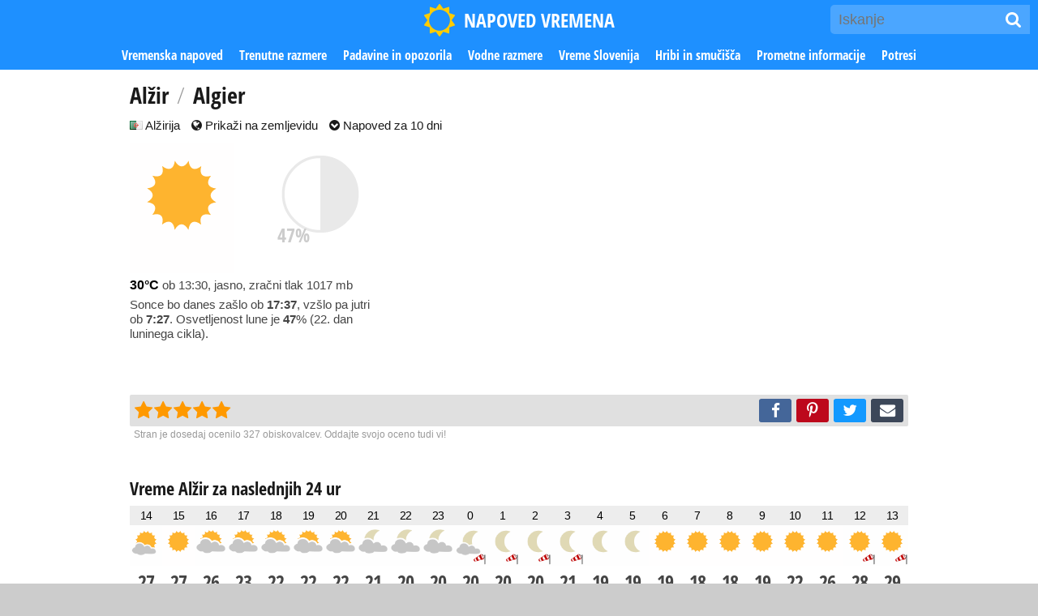

--- FILE ---
content_type: text/html; charset=utf-8
request_url: https://www.napoved-vremena.si/alzirija/alzir.html
body_size: 6615
content:
<!DOCTYPE html>
<html lang="sl">
<head>
	<meta http-equiv="Content-Type" content="text/html; charset=utf-8" />
	<meta http-equiv="X-UA-Compatible" content="IE=edge" />
	<meta name="robots" content="all,index,follow" />
	<title>Vreme Alžir (Algier) in vremenska napoved za 10 dni - Alžirija</title>
	<meta name="description" content="Vreme Alžir / Algier, Alžirija: vremenska napoved za 5 in 10 dni, opozorila ter trenutne vremenske razmere za kraj Alžir z okolico" />
	<meta name="keywords" content="Vreme,Alžir,Algier,Alžirija,vremenska,napoved,opozorila,trenutne,vremenske,razmere,kraj,okolico" />
	<meta name="viewport" content="initial-scale=1" />
	<link rel="apple-touch-icon" sizes="180x180" href="/apple-touch-icon.png" />
	<link rel="icon" type="image/png" sizes="32x32" href="/favicon-32x32.png" />
	<link rel="icon" type="image/png" sizes="16x16" href="/favicon-16x16.png" />
	<link rel="manifest" href="/site.webmanifest" />
	<link rel="mask-icon" href="/safari-pinned-tab.svg" color="#5bbad5" />
	<meta name="msapplication-TileColor" content="#2fc6ff" />
	<meta name="theme-color" content="#2fc6ff" />
	<link rel="canonical" href="https://www.napoved-vremena.si/alzirija/alzir.html" />
	<link rel="image_src" href="https://www.napoved-vremena.si/images/shared/town/alzir.png" />
	<link rel="stylesheet" type="text/css" href="/styles/default/map/1540634643.css" />
	<script type="text/javascript">
		var fileExt = '.html'; var langCode = 'sl'; var ismob = false;
	</script>
	<meta property="site_name" content="Napoved vremena" />
	<meta property="og:url" content="https://www.napoved-vremena.si/alzirija/alzir.html" />
	<meta property="og:title" content="Vreme Alžir (Algier) in vremenska napoved za 10 dni - Alžirija" />
	<meta property="og:description" content="Vreme Alžir / Algier, Alžirija: vremenska napoved za 5 in 10 dni, opozorila ter trenutne vremenske razmere za kraj Alžir z okolico" />
	<meta property="og:type" content="website" />
	<meta property="og:image" content="https://www.napoved-vremena.si/images/shared/town/alzir.png" />
	<meta property="og:site_name" content="Vreme in vremenska napoved" />
	<meta property="fb:app_id" content="140531506024075" />
	<script type="text/javascript">
		(function(i,s,o,g,r,a,m){i['GoogleAnalyticsObject']=r;i[r]=i[r]||function(){(i[r].q=i[r].q||[]).push(arguments)},i[r].l=1*new Date();a=s.createElement(o),m=s.getElementsByTagName(o)[0];a.async=1;a.src=g;m.parentNode.insertBefore(a,m)})(window,document,'script','//www.google-analytics.com/analytics.js','ga');
		ga('create', 'UA-39884967-2', {'cookieDomain': 'napoved-vremena.si', 'cookieExpires': 0 });
		ga('storage', 'none');
		ga('clientId', '7d32186fbdf2fa35094ad46161382225');
		ga('set', 'anonymizeIp', true);
		ga('send', 'pageview');
	</script>
	<script type="text/javascript">
		var owa_baseUrl = 'https://owa.psilon.si/'; var owa_cmds = owa_cmds || []; owa_cmds.push(['setSiteId', '34de5d7abbdd16a6ebda95bb7176bb00']); owa_cmds.push(['trackPageView']); owa_cmds.push(['trackClicks']); (function() { var _owa = document.createElement('script'); _owa.type = 'text/javascript'; _owa.async = true; owa_baseUrl = ('https:' == document.location.protocol ? window.owa_baseSecUrl || owa_baseUrl.replace(/http:/, 'https:') : owa_baseUrl ); _owa.src = owa_baseUrl + 'modules/base/dist/owa.tracker.js'; var _owa_s = document.getElementsByTagName('script')[0]; _owa_s.parentNode.insertBefore(_owa, _owa_s); }());
	</script>
</head>
<body>
	<div id="header">
		<a id="logo" href="/" title="Vremenska napoved"><i class="fa fa-sun-o"></i>NAPOVED VREMENA</a>
		<a id="menulink" href="#showmenu"><i class="fa fa-bars"></i></a>
		<form id="frmtopsearch" action="/iskanje.html" method="get"><input type="text" placeholder="Iskanje" name="srch" /><button title="Poišči"><i class="fa fa-search"></i></button></form><a id="topsearch" href="/iskanje.html"><i class="fa fa-search"></i></a>
	</div>
	<div id="page">
		<div id="topmenu"><a href="/vremenska-napoved.html">Vremenska napoved</a><a href="/vreme.html">Trenutne razmere</a><a href="/opozorila.html">Padavine in opozorila</a><a href="/vode.html">Vodne razmere</a><a href="/slovenija.html">Vreme Slovenija</a><a href="/gore-hribi-smucisca.html">Hribi in smučišča</a><a href="/promet-stanje-na-cestah.html">Prometne informacije</a><a href="/potresi/slovenija.html">Potresi</a></div>
		<div id="content_wrapper" class="container">
			<div id="content">
				<h1>Alžir<span>/</span>Algier</h1>
<!-- CONTENT BEGIN -->
	<p>
		<a href="/alzirija.html" class="mr mobile_block"><img src="/images/flags/16/dz.png" alt="DZ" /> Alžirija</a>
		<a href="#togglemap" id="maplink" class="mobile_block mr"><i class="fa fa-globe"></i> Prikaži na zemljevidu</a>
		<a href="#napoved10dni" class="mr mobile_block"><i class="fa fa-chevron-circle-down"></i> Napoved za 10 dni</a>
	</p>
	<div class="map_container" id="topmapbox" style="display:none;"></div>
	<div class="map" id="topmap" style="display:none;"></div>
	<div class="fixator mt">
		<div class="column mobile_nofloat">
			<div class="column fixator">
				<div class="left"><img src="/weather_icon/2/0/1/0/1.png" alt="Vreme Alžir" title="" /></div>
				<div class="right"><div id="moon" class="hint" title="<b>22.</b> dan luninega cikla<br />Osvetljenost <b>47</b>%"><img src="/images/weather/moon/750.png" alt="22" /><div class="mooninfo">47%</div></div></div>
			</div>
				<p><b class="bigger dark">30&deg;C</b> ob 13:30, jasno, zračni tlak 1017 mb</p>
				<p>Sonce bo danes zašlo ob <b>17:37</b>, vzšlo pa jutri ob <b>7:27</b>. Osvetljenost lune je <b>47</b>% (22. dan luninega cikla).</p>
		</div>
		<div class="column_other med right mobile_nofloat">
	<div id="ban_9_155_1799" class="banner"><script async src="//pagead2.googlesyndication.com/pagead/js/adsbygoogle.js"></script>
<ins class="adsbygoogle" style="display:block" data-ad-client="ca-pub-3128111843125509" data-ad-slot="2857045203" data-ad-format="auto"></ins>
<script> (adsbygoogle = window.adsbygoogle || []).push({}); </script></div>
		</div>
	</div>
	<div id="socialrow">
	<ul>
		<li class="facebook"><a href="https://www.facebook.com/sharer.php?u=https%3A%2F%2Fwww.napoved-vremena.si%2Falzirija%2Falzir.html&amp;title=Priporo%C4%8Dam%2C+spla%C4%8Da+se%21" target="_blank"><i class="fa fa-facebook"></i></a></li>
		<li class="pinterest"><a href="https://pinterest.com/pin/create/button/?url=https%3A%2F%2Fwww.napoved-vremena.si%2Falzirija%2Falzir.html&amp;media=https%3A%2F%2Fwww.napoved-vremena.si%2Fimages%2Fshared%2Ftown%2Falzir.png&amp;description=Vreme+Al%C5%BEir%2C+Al%C5%BEirija" data-pin-custom="true"  data-pin-do="buttonPin" target="_blank"><i class="fa fa-pinterest-p"></i></a></li>
		<li class="twitter"><a href="https://twitter.com/share" data-url="https://www.napoved-vremena.si/alzirija/alzir.html" data-text="Priporočam" data-hashtags="#kuponi #popust" target="_blank"><i class="fa fa-twitter"></i></a></li>
		<li class="email"><a href="mailto:?subject=Vreme%20Alžir,%20Alžirija&amp;body=Poglej%20to%20stran:%20%0Ahttps%3A%2F%2Fwww.napoved-vremena.si%2Falzirija%2Falzir.html"><i class="fa fa-envelope"></i></a></li>
	</ul>
	<div class="left"><div class="starrr" id="votebox"></div></div></div>
<p id="votetext">Stran je dosedaj ocenilo 327 obiskovalcev. Oddajte svojo oceno tudi vi!</p>
	<br /><h3>Vreme Alžir za naslednjih 24 ur</h3>
	<div class="weather24box mt">
	<table class="weather24">
		<thead><tr><th title="12.11.2025 14:00">14</th><th title="12.11.2025 15:00">15</th><th title="12.11.2025 16:00">16</th><th title="12.11.2025 17:00">17</th><th title="12.11.2025 18:00">18</th><th title="12.11.2025 19:00">19</th><th title="12.11.2025 20:00">20</th><th title="12.11.2025 21:00">21</th><th title="12.11.2025 22:00">22</th><th title="12.11.2025 23:00">23</th><th title="13.11.2025 00:00">0</th><th title="13.11.2025 01:00">1</th><th title="13.11.2025 02:00">2</th><th title="13.11.2025 03:00">3</th><th title="13.11.2025 04:00">4</th><th title="13.11.2025 05:00">5</th><th title="13.11.2025 06:00">6</th><th title="13.11.2025 07:00">7</th><th title="13.11.2025 08:00">8</th><th title="13.11.2025 09:00">9</th><th title="13.11.2025 10:00">10</th><th title="13.11.2025 11:00">11</th><th title="13.11.2025 12:00">12</th><th title="13.11.2025 13:00">13</th></tr></thead>
		<tr class="iconrow"><td title="12.11.2025 14:00"><img src="/weather_icon/5/0/1/0/1.png" alt="vreme ob 14:00" title="" /></td><td title="12.11.2025 15:00"><img src="/weather_icon/2/0/1/0/1.png" alt="vreme ob 15:00" title="" /></td><td title="12.11.2025 16:00"><img src="/weather_icon/6/0/1/0/1.png" alt="vreme ob 16:00" title="" /></td><td title="12.11.2025 17:00"><img src="/weather_icon/6/0/1/0/1.png" alt="vreme ob 17:00" title="" /></td><td title="12.11.2025 18:00"><img src="/weather_icon/6/0/1/0/1.png" alt="vreme ob 18:00" title="" /></td><td title="12.11.2025 19:00"><img src="/weather_icon/6/0/1/0/1.png" alt="vreme ob 19:00" title="" /></td><td title="12.11.2025 20:00"><img src="/weather_icon/6/0/1/0/1.png" alt="vreme ob 20:00" title="" /></td><td title="12.11.2025 21:00"><img src="/weather_icon/6/0/1/1/1.png" alt="vreme ob 21:00" title="" /></td><td title="12.11.2025 22:00"><img src="/weather_icon/6/0/1/1/1.png" alt="vreme ob 22:00" title="" /></td><td title="12.11.2025 23:00"><img src="/weather_icon/6/0/1/1/1.png" alt="vreme ob 23:00" title="" /></td><td title="13.11.2025 00:00"><img src="/weather_icon/5/0/2/1/1.png" alt="vreme ob 00:00" title="" /></td><td title="13.11.2025 01:00"><img src="/weather_icon/2/0/2/1/1.png" alt="vreme ob 01:00" title="" /></td><td title="13.11.2025 02:00"><img src="/weather_icon/2/0/2/1/1.png" alt="vreme ob 02:00" title="" /></td><td title="13.11.2025 03:00"><img src="/weather_icon/2/0/2/1/1.png" alt="vreme ob 03:00" title="" /></td><td title="13.11.2025 04:00"><img src="/weather_icon/2/0/1/1/1.png" alt="vreme ob 04:00" title="" /></td><td title="13.11.2025 05:00"><img src="/weather_icon/2/0/1/1/1.png" alt="vreme ob 05:00" title="" /></td><td title="13.11.2025 06:00"><img src="/weather_icon/2/0/1/0/1.png" alt="vreme ob 06:00" title="" /></td><td title="13.11.2025 07:00"><img src="/weather_icon/2/0/1/0/1.png" alt="vreme ob 07:00" title="" /></td><td title="13.11.2025 08:00"><img src="/weather_icon/2/0/1/0/1.png" alt="vreme ob 08:00" title="" /></td><td title="13.11.2025 09:00"><img src="/weather_icon/2/0/1/0/1.png" alt="vreme ob 09:00" title="" /></td><td title="13.11.2025 10:00"><img src="/weather_icon/2/0/1/0/1.png" alt="vreme ob 10:00" title="" /></td><td title="13.11.2025 11:00"><img src="/weather_icon/2/0/1/0/1.png" alt="vreme ob 11:00" title="" /></td><td title="13.11.2025 12:00"><img src="/weather_icon/2/0/2/0/1.png" alt="vreme ob 12:00" title="" /></td><td title="13.11.2025 13:00"><img src="/weather_icon/2/0/2/0/1.png" alt="vreme ob 13:00" title="" /></td></tr>
		<tr><td class="temp" title="Temperatura 12.11.2025 ob 14:00">27</td><td class="temp" title="Temperatura 12.11.2025 ob 15:00">27</td><td class="temp" title="Temperatura 12.11.2025 ob 16:00">26</td><td class="temp" title="Temperatura 12.11.2025 ob 17:00">23</td><td class="temp" title="Temperatura 12.11.2025 ob 18:00">22</td><td class="temp" title="Temperatura 12.11.2025 ob 19:00">22</td><td class="temp" title="Temperatura 12.11.2025 ob 20:00">22</td><td class="temp" title="Temperatura 12.11.2025 ob 21:00">21</td><td class="temp" title="Temperatura 12.11.2025 ob 22:00">20</td><td class="temp" title="Temperatura 12.11.2025 ob 23:00">20</td><td class="temp" title="Temperatura 13.11.2025 ob 00:00">20</td><td class="temp" title="Temperatura 13.11.2025 ob 01:00">20</td><td class="temp" title="Temperatura 13.11.2025 ob 02:00">20</td><td class="temp" title="Temperatura 13.11.2025 ob 03:00">21</td><td class="temp" title="Temperatura 13.11.2025 ob 04:00">19</td><td class="temp" title="Temperatura 13.11.2025 ob 05:00">19</td><td class="temp" title="Temperatura 13.11.2025 ob 06:00">19</td><td class="temp" title="Temperatura 13.11.2025 ob 07:00">18</td><td class="temp" title="Temperatura 13.11.2025 ob 08:00">18</td><td class="temp" title="Temperatura 13.11.2025 ob 09:00">19</td><td class="temp" title="Temperatura 13.11.2025 ob 10:00">22</td><td class="temp" title="Temperatura 13.11.2025 ob 11:00">26</td><td class="temp" title="Temperatura 13.11.2025 ob 12:00">28</td><td class="temp" title="Temperatura 13.11.2025 ob 13:00">29</td></tr>
		<tr class="datarow hide640"><td title="Tlak v milibarih 12.11.2025 ob 14:00"><span>Tlak</span><br />1016</td><td title="Tlak v milibarih 12.11.2025 ob 15:00"><span>Tlak</span><br />1016</td><td title="Tlak v milibarih 12.11.2025 ob 16:00"><span>Tlak</span><br />1015</td><td title="Tlak v milibarih 12.11.2025 ob 17:00"><span>Tlak</span><br />1016</td><td title="Tlak v milibarih 12.11.2025 ob 18:00"><span>Tlak</span><br />1016</td><td title="Tlak v milibarih 12.11.2025 ob 19:00"><span>Tlak</span><br />1016</td><td title="Tlak v milibarih 12.11.2025 ob 20:00"><span>Tlak</span><br />1016</td><td title="Tlak v milibarih 12.11.2025 ob 21:00"><span>Tlak</span><br />1016</td><td title="Tlak v milibarih 12.11.2025 ob 22:00"><span>Tlak</span><br />1017</td><td title="Tlak v milibarih 12.11.2025 ob 23:00"><span>Tlak</span><br />1017</td><td title="Tlak v milibarih 13.11.2025 ob 00:00"><span>Tlak</span><br />1016</td><td title="Tlak v milibarih 13.11.2025 ob 01:00"><span>Tlak</span><br />1016</td><td title="Tlak v milibarih 13.11.2025 ob 02:00"><span>Tlak</span><br />1016</td><td title="Tlak v milibarih 13.11.2025 ob 03:00"><span>Tlak</span><br />1016</td><td title="Tlak v milibarih 13.11.2025 ob 04:00"><span>Tlak</span><br />1016</td><td title="Tlak v milibarih 13.11.2025 ob 05:00"><span>Tlak</span><br />1016</td><td title="Tlak v milibarih 13.11.2025 ob 06:00"><span>Tlak</span><br />1016</td><td title="Tlak v milibarih 13.11.2025 ob 07:00"><span>Tlak</span><br />1017</td><td title="Tlak v milibarih 13.11.2025 ob 08:00"><span>Tlak</span><br />1017</td><td title="Tlak v milibarih 13.11.2025 ob 09:00"><span>Tlak</span><br />1018</td><td title="Tlak v milibarih 13.11.2025 ob 10:00"><span>Tlak</span><br />1018</td><td title="Tlak v milibarih 13.11.2025 ob 11:00"><span>Tlak</span><br />1018</td><td title="Tlak v milibarih 13.11.2025 ob 12:00"><span>Tlak</span><br />1018</td><td title="Tlak v milibarih 13.11.2025 ob 13:00"><span>Tlak</span><br />1017</td></tr>
		<tr class="datarow hum hide480"><td title="Relativna vlažnost v odstotkih 12.11.2025 ob 14:00">49<span>%</span></td><td title="Relativna vlažnost v odstotkih 12.11.2025 ob 15:00">56<span>%</span></td><td title="Relativna vlažnost v odstotkih 12.11.2025 ob 16:00">58<span>%</span></td><td title="Relativna vlažnost v odstotkih 12.11.2025 ob 17:00">57<span>%</span></td><td title="Relativna vlažnost v odstotkih 12.11.2025 ob 18:00">56<span>%</span></td><td title="Relativna vlažnost v odstotkih 12.11.2025 ob 19:00">56<span>%</span></td><td title="Relativna vlažnost v odstotkih 12.11.2025 ob 20:00">58<span>%</span></td><td title="Relativna vlažnost v odstotkih 12.11.2025 ob 21:00">52<span>%</span></td><td title="Relativna vlažnost v odstotkih 12.11.2025 ob 22:00">48<span>%</span></td><td title="Relativna vlažnost v odstotkih 12.11.2025 ob 23:00">46<span>%</span></td><td title="Relativna vlažnost v odstotkih 13.11.2025 ob 00:00">46<span>%</span></td><td title="Relativna vlažnost v odstotkih 13.11.2025 ob 01:00">45<span>%</span></td><td title="Relativna vlažnost v odstotkih 13.11.2025 ob 02:00">43<span>%</span></td><td title="Relativna vlažnost v odstotkih 13.11.2025 ob 03:00">40<span>%</span></td><td title="Relativna vlažnost v odstotkih 13.11.2025 ob 04:00">43<span>%</span></td><td title="Relativna vlažnost v odstotkih 13.11.2025 ob 05:00">43<span>%</span></td><td title="Relativna vlažnost v odstotkih 13.11.2025 ob 06:00">44<span>%</span></td><td title="Relativna vlažnost v odstotkih 13.11.2025 ob 07:00">45<span>%</span></td><td title="Relativna vlažnost v odstotkih 13.11.2025 ob 08:00">46<span>%</span></td><td title="Relativna vlažnost v odstotkih 13.11.2025 ob 09:00">45<span>%</span></td><td title="Relativna vlažnost v odstotkih 13.11.2025 ob 10:00">44<span>%</span></td><td title="Relativna vlažnost v odstotkih 13.11.2025 ob 11:00">40<span>%</span></td><td title="Relativna vlažnost v odstotkih 13.11.2025 ob 12:00">32<span>%</span></td><td title="Relativna vlažnost v odstotkih 13.11.2025 ob 13:00">30<span>%</span></td></tr>
		<tr class="datarow prec"><td title="Predvidena količina padavin v mm 12.11.2025 ob 14:00"></td><td title="Predvidena količina padavin v mm 12.11.2025 ob 15:00"></td><td title="Predvidena količina padavin v mm 12.11.2025 ob 16:00"></td><td title="Predvidena količina padavin v mm 12.11.2025 ob 17:00"></td><td title="Predvidena količina padavin v mm 12.11.2025 ob 18:00"></td><td title="Predvidena količina padavin v mm 12.11.2025 ob 19:00"></td><td title="Predvidena količina padavin v mm 12.11.2025 ob 20:00"></td><td title="Predvidena količina padavin v mm 12.11.2025 ob 21:00"></td><td title="Predvidena količina padavin v mm 12.11.2025 ob 22:00"></td><td title="Predvidena količina padavin v mm 12.11.2025 ob 23:00"></td><td title="Predvidena količina padavin v mm 13.11.2025 ob 00:00"></td><td title="Predvidena količina padavin v mm 13.11.2025 ob 01:00"></td><td title="Predvidena količina padavin v mm 13.11.2025 ob 02:00"></td><td title="Predvidena količina padavin v mm 13.11.2025 ob 03:00"></td><td title="Predvidena količina padavin v mm 13.11.2025 ob 04:00"></td><td title="Predvidena količina padavin v mm 13.11.2025 ob 05:00"></td><td title="Predvidena količina padavin v mm 13.11.2025 ob 06:00"></td><td title="Predvidena količina padavin v mm 13.11.2025 ob 07:00"></td><td title="Predvidena količina padavin v mm 13.11.2025 ob 08:00"></td><td title="Predvidena količina padavin v mm 13.11.2025 ob 09:00"></td><td title="Predvidena količina padavin v mm 13.11.2025 ob 10:00"></td><td title="Predvidena količina padavin v mm 13.11.2025 ob 11:00"></td><td title="Predvidena količina padavin v mm 13.11.2025 ob 12:00"></td><td title="Predvidena količina padavin v mm 13.11.2025 ob 13:00"></td></tr>
	</table>
	</div>
	<br /><div class="fixator mt">
		<div class="column mobile_nofloat">
	<h3 class="notop">Vremenska napoved za 5 dni</h3>
		<br /><div class="weatherbox">
			<div class="icon left"><img src="/weather_icon/3/0/0/0/1.png" alt="Vreme Alžir" title="" /></div>
			<div class="forecast">
				<div class="datum"><b>sreda</b><br />12. november 2025</div>
				<div class="temprow"><div class="templo">14</div><div class="temphi">27</div></div>
				<p class="description">pretežno jasno</p>
			</div>
		</div>
		<br /><div class="weatherbox">
			<div class="icon left"><img src="/weather_icon/2/0/1/0/1.png" alt="Vreme Alžir" title="" /></div>
			<div class="forecast">
				<div class="datum"><b>četrtek</b><br />13. november 2025</div>
				<div class="temprow"><div class="templo">19</div><div class="temphi">29</div></div>
				<p class="description">jasno</p>
			</div>
		</div>
		<br /><div class="weatherbox">
			<div class="icon left"><img src="/weather_icon/8/0/2/0/1.png" alt="Vreme Alžir" title="" /></div>
			<div class="forecast">
				<div class="datum"><b>petek</b><br />14. november 2025</div>
				<div class="temprow"><div class="templo">22</div><div class="temphi">26</div></div>
				<p class="description">oblačno, južni veter 30 km/h</p>
			</div>
		</div>
		<br /><div class="weatherbox">
			<div class="icon left"><img src="/weather_icon/5/0/1/0/1.png" alt="Vreme Alžir" title="" /></div>
			<div class="forecast">
				<div class="datum"><b>sobota</b><br />15. november 2025</div>
				<div class="temprow"><div class="templo">14</div><div class="temphi">27</div></div>
				<p class="description">delno oblačno</p>
			</div>
		</div>
		<br /><div class="weatherbox">
			<div class="icon left"><img src="/weather_icon/5/0/1/0/1.png" alt="Vreme Alžir" title="" /></div>
			<div class="forecast">
				<div class="datum"><b>nedelja</b><br />16. november 2025</div>
				<div class="temprow"><div class="templo">14</div><div class="temphi">25</div></div>
				<p class="description">delno oblačno</p>
			</div>
		</div>
	<div class="mobile centralizer mb mt"><p><a href="#napoved10dni" class="button">Vremenska napoved za 10 dni <i class="fa fa-chevron-circle-down fa-lg"></i></a></p></div>
		</div>
		<div class="column_other right mobile_nofloat">
		</div>
	</div>
	<span id="napoved10dni"></span>
	<div id="ban_79_188_5723" class="banner"><script async src="//pagead2.googlesyndication.com/pagead/js/adsbygoogle.js"></script>
<ins class="adsbygoogle" style="display:block" data-ad-client="ca-pub-3128111843125509" data-ad-slot="4774629792" data-ad-format="auto"></ins>
<script> (adsbygoogle = window.adsbygoogle || []).push({}); </script></div>

	<h3>Podrobna vremenska napoved za 10 dni</h3>
	<br /><h4 class="mobile_center bg mt mb">sreda, 12. november 2025</h4>
	<div class="fixator">
	<div class="weather even4">
		<div class="desktop"><div class="timestamp inactive">zjutraj</div></div>
	</div>
	<div class="weather even4">
		<div class="desktop"><div class="timestamp inactive">čez dan</div></div>
	</div>
	<div class="weather even4">
		<div class="timestamp">zvečer</div>
		<div class="icon"><img src="/weather_icon/6/0/1/0/1.png" alt="Vreme Alžir" title="" /></div>
		<div class="temprow">
			<div class="empty33"></div>
			<div class="tempcur">22</div>
		</div>
		<div class="desc">Delno oblačno, veter okrog 20 km/h</div>
	</div>
	<div class="weather even4">
		<div class="timestamp">ponoči</div>
		<div class="icon"><img src="/weather_icon/2/0/2/1/1.png" alt="Vreme Alžir" title="" /></div>
		<div class="temprow">
			<div class="empty33"></div>
			<div class="tempcur">20</div>
		</div>
		<div class="desc">Jasno, veter okrog 20 km/h</div>
	</div>
	</div><br />
	<br /><h4 class="mobile_center bg mt mb">četrtek, 13. november 2025</h4>
	<div class="fixator">
	<div class="weather even4">
		<div class="timestamp">zjutraj</div>
		<div class="icon"><img src="/weather_icon/2/0/1/1/1.png" alt="Vreme Alžir" title="" /></div>
		<div class="temprow">
			<div class="empty33"></div>
			<div class="tempcur">18</div>
		</div>
		<div class="desc">Jasno, veter okrog 10 km/h</div>
	</div>
	<div class="weather even4">
		<div class="timestamp">čez dan</div>
		<div class="icon"><img src="/weather_icon/2/0/2/0/1.png" alt="Vreme Alžir" title="" /></div>
		<div class="temprow">
			<div class="empty33"></div>
			<div class="tempcur">29</div>
		</div>
		<div class="desc">Jasno, veter okrog 30 km/h</div>
	</div>
	<div class="weather even4">
		<div class="timestamp">zvečer</div>
		<div class="icon"><img src="/weather_icon/5/0/2/0/1.png" alt="Vreme Alžir" title="" /></div>
		<div class="temprow">
			<div class="empty33"></div>
			<div class="tempcur">23</div>
		</div>
		<div class="desc">Zmerno oblačno, veter okrog 30 km/h</div>
	</div>
	<div class="weather even4">
		<div class="timestamp">ponoči</div>
		<div class="icon"><img src="/weather_icon/6/0/2/1/1.png" alt="Vreme Alžir" title="" /></div>
		<div class="temprow">
			<div class="empty33"></div>
			<div class="tempcur">22</div>
		</div>
		<div class="desc">Delno oblačno, veter okrog 40 km/h</div>
	</div>
	</div><br />
	<br /><h4 class="mobile_center bg mt mb">petek, 14. november 2025</h4>
	<div class="fixator">
	<div class="weather even4">
		<div class="timestamp">zjutraj</div>
		<div class="icon"><img src="/weather_icon/6/0/2/1/1.png" alt="Vreme Alžir" title="" /></div>
		<div class="temprow">
			<div class="empty33"></div>
			<div class="tempcur">22</div>
		</div>
		<div class="desc">Delno oblačno, veter okrog 30 km/h</div>
	</div>
	<div class="weather even4">
		<div class="timestamp">čez dan</div>
		<div class="icon"><img src="/weather_icon/8/0/1/0/1.png" alt="Vreme Alžir" title="" /></div>
		<div class="temprow">
			<div class="empty33"></div>
			<div class="tempcur">25</div>
		</div>
		<div class="desc">Oblačno, veter okrog 10 km/h</div>
	</div>
	<div class="weather even4">
		<div class="timestamp">zvečer</div>
		<div class="icon"><img src="/weather_icon/5/0/2/0/1.png" alt="Vreme Alžir" title="" /></div>
		<div class="temprow">
			<div class="empty33"></div>
			<div class="tempcur">21</div>
		</div>
		<div class="desc">Zmerno oblačno, veter okrog 30 km/h</div>
	</div>
	<div class="weather even4">
		<div class="timestamp">ponoči</div>
		<div class="icon"><img src="/weather_icon/2/0/1/1/1.png" alt="Vreme Alžir" title="" /></div>
		<div class="temprow">
			<div class="empty33"></div>
			<div class="tempcur">18</div>
		</div>
		<div class="desc">Jasno, veter okrog 20 km/h</div>
	</div>
	</div><br />
	<div id="ban_80_189_3527" class="banner"><script async src="//pagead2.googlesyndication.com/pagead/js/adsbygoogle.js"></script>
<ins class="adsbygoogle" style="display:block" data-ad-client="ca-pub-3128111843125509" data-ad-slot="4774629792" data-ad-format="auto"></ins>
<script> (adsbygoogle = window.adsbygoogle || []).push({}); </script></div>

	<br /><h4 class="mobile_center bg mt mb">sobota, 15. november 2025</h4>
	<div class="fixator">
	<div class="weather even4">
		<div class="timestamp">zjutraj</div>
		<div class="icon"><img src="/weather_icon/5/0/1/1/1.png" alt="Vreme Alžir" title="" /></div>
		<div class="temprow">
			<div class="empty33"></div>
			<div class="tempcur">17</div>
		</div>
		<div class="desc">Zmerno oblačno, veter okrog 10 km/h</div>
	</div>
	<div class="weather even4">
		<div class="timestamp">čez dan</div>
		<div class="icon"><img src="/weather_icon/6/0/1/0/1.png" alt="Vreme Alžir" title="" /></div>
		<div class="temprow">
			<div class="empty33"></div>
			<div class="tempcur">26</div>
		</div>
		<div class="desc">Delno oblačno</div>
	</div>
	<div class="weather even4">
		<div class="timestamp">zvečer</div>
		<div class="icon"><img src="/weather_icon/6/0/1/0/1.png" alt="Vreme Alžir" title="" /></div>
		<div class="temprow">
			<div class="empty33"></div>
			<div class="tempcur">20</div>
		</div>
		<div class="desc">Delno oblačno</div>
	</div>
	<div class="weather even4">
		<div class="timestamp">ponoči</div>
		<div class="icon"><img src="/weather_icon/6/0/1/1/1.png" alt="Vreme Alžir" title="" /></div>
		<div class="temprow">
			<div class="empty33"></div>
			<div class="tempcur">16</div>
		</div>
		<div class="desc">Delno oblačno</div>
	</div>
	</div><br />
	<br /><h4 class="mobile_center bg mt mb">nedelja, 16. november 2025</h4>
	<div class="fixator">
	<div class="weather even4">
		<div class="timestamp">zjutraj</div>
		<div class="icon"><img src="/weather_icon/8/0/1/1/1.png" alt="Vreme Alžir" title="" /></div>
		<div class="temprow">
			<div class="empty33"></div>
			<div class="tempcur">16</div>
		</div>
		<div class="desc">Oblačno, veter okrog 10 km/h</div>
	</div>
	<div class="weather even4">
		<div class="timestamp">čez dan</div>
		<div class="icon"><img src="/weather_icon/5/0/1/0/1.png" alt="Vreme Alžir" title="" /></div>
		<div class="temprow">
			<div class="empty33"></div>
			<div class="tempcur">25</div>
		</div>
		<div class="desc">Zmerno oblačno</div>
	</div>
	<div class="weather even4">
		<div class="timestamp">zvečer</div>
		<div class="icon"><img src="/weather_icon/8/0/1/0/1.png" alt="Vreme Alžir" title="" /></div>
		<div class="temprow">
			<div class="empty33"></div>
			<div class="tempcur">20</div>
		</div>
		<div class="desc">Oblačno, veter okrog 10 km/h</div>
	</div>
	<div class="weather even4">
		<div class="timestamp">ponoči</div>
		<div class="icon"><img src="/weather_icon/8/0/1/1/1.png" alt="Vreme Alžir" title="" /></div>
		<div class="temprow">
			<div class="empty33"></div>
			<div class="tempcur">18</div>
		</div>
		<div class="desc">Oblačno</div>
	</div>
	</div><br />
	<br /><h4 class="mobile_center bg mt mb">ponedeljek, 17. november 2025</h4>
	<div class="fixator">
	<div class="weather even4">
		<div class="timestamp">zjutraj</div>
		<div class="icon"><img src="/weather_icon/8/0/1/1/1.png" alt="Vreme Alžir" title="" /></div>
		<div class="temprow">
			<div class="empty33"></div>
			<div class="tempcur">16</div>
		</div>
		<div class="desc">Oblačno, veter okrog 10 km/h</div>
	</div>
	<div class="weather even4">
		<div class="timestamp">čez dan</div>
		<div class="icon"><img src="/weather_icon/8/0/1/0/1.png" alt="Vreme Alžir" title="" /></div>
		<div class="temprow">
			<div class="empty33"></div>
			<div class="tempcur">20</div>
		</div>
		<div class="desc">Oblačno, veter okrog 10 km/h</div>
	</div>
	<div class="weather even4">
		<div class="timestamp">zvečer</div>
		<div class="icon"><img src="/weather_icon/8/0/1/0/1.png" alt="Vreme Alžir" title="" /></div>
		<div class="temprow">
			<div class="empty33"></div>
			<div class="tempcur">18</div>
		</div>
		<div class="desc">Oblačno</div>
	</div>
	<div class="weather even4">
		<div class="timestamp">ponoči</div>
		<div class="icon"><img src="/weather_icon/8/0/1/1/1.png" alt="Vreme Alžir" title="" /></div>
		<div class="temprow">
			<div class="empty33"></div>
			<div class="tempcur">17</div>
		</div>
		<div class="desc">Oblačno</div>
	</div>
	</div><br />
	<div id="ban_24_161_8944" class="banner"><a href="https://www.kupujmo-ceneje.si/turizem.html?utm_source=napoved-vremena&amp;utm_medium=banner" target="_blank"><img src="/media/banners/1524127170-517257.png" alt="" width="300" height="250" /></a></div>

	<br /><h4 class="mobile_center bg mt mb">torek, 18. november 2025</h4>
	<div class="fixator">
	<div class="weather even4">
		<div class="timestamp">zjutraj</div>
		<div class="icon"><img src="/weather_icon/8/0/1/1/1.png" alt="Vreme Alžir" title="" /></div>
		<div class="temprow">
			<div class="empty33"></div>
			<div class="tempcur">16</div>
		</div>
		<div class="desc">Oblačno, veter okrog 10 km/h</div>
	</div>
	<div class="weather even4">
		<div class="timestamp">čez dan</div>
		<div class="icon"><img src="/weather_icon/8/15/1/0/1.png" alt="Vreme Alžir" title="" /></div>
		<div class="temprow">
			<div class="empty33"></div>
			<div class="tempcur">20</div>
		</div>
		<div class="desc">Dež, veter okrog 20 km/h</div>
	</div>
	<div class="weather even4">
		<div class="timestamp">zvečer</div>
		<div class="icon"><img src="/weather_icon/8/0/1/0/1.png" alt="Vreme Alžir" title="" /></div>
		<div class="temprow">
			<div class="empty33"></div>
			<div class="tempcur">17</div>
		</div>
		<div class="desc">Oblačno</div>
	</div>
	<div class="weather even4">
		<div class="timestamp">ponoči</div>
		<div class="icon"><img src="/weather_icon/6/32/1/1/1.png" alt="Vreme Alžir" title="" /></div>
		<div class="temprow">
			<div class="empty33"></div>
			<div class="tempcur">15</div>
		</div>
		<div class="desc">Močnejše plohe, veter okrog 10 km/h</div>
	</div>
	</div><br />
	<br /><h4 class="mobile_center bg mt mb">sreda, 19. november 2025</h4>
	<div class="fixator">
	<div class="weather even4">
		<div class="timestamp">zjutraj</div>
		<div class="icon"><img src="/weather_icon/8/0/1/1/1.png" alt="Vreme Alžir" title="" /></div>
		<div class="temprow">
			<div class="empty33"></div>
			<div class="tempcur">15</div>
		</div>
		<div class="desc">Oblačno, veter okrog 10 km/h</div>
	</div>
	<div class="weather even4">
		<div class="timestamp">čez dan</div>
		<div class="icon"><img src="/weather_icon/8/16/1/0/1.png" alt="Vreme Alžir" title="" /></div>
		<div class="temprow">
			<div class="empty33"></div>
			<div class="tempcur">18</div>
		</div>
		<div class="desc">Močni nalivi, veter okrog 20 km/h</div>
	</div>
	<div class="weather even4">
		<div class="timestamp">zvečer</div>
		<div class="icon"><img src="/weather_icon/8/15/2/0/1.png" alt="Vreme Alžir" title="" /></div>
		<div class="temprow">
			<div class="empty33"></div>
			<div class="tempcur">15</div>
		</div>
		<div class="desc">Dež, veter okrog 20 km/h</div>
	</div>
	<div class="weather even4">
		<div class="timestamp">ponoči</div>
		<div class="icon"><img src="/weather_icon/2/0/1/1/1.png" alt="Vreme Alžir" title="" /></div>
		<div class="temprow">
			<div class="empty33"></div>
			<div class="tempcur">15</div>
		</div>
		<div class="desc">Jasno, veter okrog 10 km/h</div>
	</div>
	</div><br />
	<br /><h4 class="mobile_center bg mt mb">četrtek, 20. november 2025</h4>
	<div class="fixator">
	<div class="weather even4">
		<div class="timestamp">zjutraj</div>
		<div class="icon"><img src="/weather_icon/2/0/1/1/1.png" alt="Vreme Alžir" title="" /></div>
		<div class="temprow">
			<div class="empty33"></div>
			<div class="tempcur">12</div>
		</div>
		<div class="desc">Jasno</div>
	</div>
	<div class="weather even4">
		<div class="timestamp">čez dan</div>
		<div class="icon"><img src="/weather_icon/2/0/1/0/1.png" alt="Vreme Alžir" title="" /></div>
		<div class="temprow">
			<div class="empty33"></div>
			<div class="tempcur">18</div>
		</div>
		<div class="desc">Jasno, veter okrog 10 km/h</div>
	</div>
	<div class="weather even4">
		<div class="timestamp">zvečer</div>
		<div class="icon"><img src="/weather_icon/5/0/1/0/1.png" alt="Vreme Alžir" title="" /></div>
		<div class="temprow">
			<div class="empty33"></div>
			<div class="tempcur">16</div>
		</div>
		<div class="desc">Zmerno oblačno</div>
	</div>
	<div class="weather even4">
		<div class="timestamp">ponoči</div>
		<div class="icon"><img src="/weather_icon/5/0/1/1/1.png" alt="Vreme Alžir" title="" /></div>
		<div class="temprow">
			<div class="empty33"></div>
			<div class="tempcur">15</div>
		</div>
		<div class="desc">Zmerno oblačno, veter okrog 10 km/h</div>
	</div>
	</div><br />
	<br /><h4 class="mobile_center bg mt mb">petek, 21. november 2025</h4>
	<div class="fixator">
	<div class="weather even4">
		<div class="timestamp">zjutraj</div>
		<div class="icon"><img src="/weather_icon/5/0/1/1/1.png" alt="Vreme Alžir" title="" /></div>
		<div class="temprow">
			<div class="empty33"></div>
			<div class="tempcur">15</div>
		</div>
		<div class="desc">Zmerno oblačno, veter okrog 10 km/h</div>
	</div>
	<div class="weather even4">
		<div class="timestamp">čez dan</div>
		<div class="icon"><img src="/weather_icon/6/30/1/0/1.png" alt="Vreme Alžir" title="" /></div>
		<div class="temprow">
			<div class="empty33"></div>
			<div class="tempcur">18</div>
		</div>
		<div class="desc">Rahel dež, plohe, veter okrog 20 km/h</div>
	</div>
	<div class="weather even4">
		<div class="timestamp">zvečer</div>
		<div class="icon"><img src="/weather_icon/6/0/1/0/1.png" alt="Vreme Alžir" title="" /></div>
		<div class="temprow">
			<div class="empty33"></div>
			<div class="tempcur">16</div>
		</div>
		<div class="desc">Delno oblačno, veter okrog 10 km/h</div>
	</div>
	<div class="weather even4">
		<div class="timestamp">ponoči</div>
		<div class="icon"><img src="/weather_icon/0/0/1/1/1.png" alt="Vreme Alžir" title="" /></div>
		<div class="temprow">
			<div class="empty33"></div>
			<div class="tempcur">14</div>
		</div>
		<div class="desc"></div>
	</div>
	</div>
	<h3>Alžirija - Vremenska napoved za ostale kraje</h3>
	<p>
		<a href="/alzirija.html" class="button"><i class="fa fa-chevron-circle-left"></i> Vreme Alžirija</a>
		<a href="/alzirija/alzir.html" class="button">Alžir</a>
	</p>
	<br /><div class="banner"><script async src="//pagead2.googlesyndication.com/pagead/js/adsbygoogle.js"></script>
<ins class="adsbygoogle" style="display:block" data-ad-format="autorelaxed" data-ad-client="ca-pub-3128111843125509" data-ad-slot="9497913799"></ins>
<script> (adsbygoogle = window.adsbygoogle || []).push({}); </script>
</div>
<!-- CONTENT END -->
			</div>
		</div>
	</div>
	<div id="footermenu">
		<div class="container">
			<a href="/" id="homelink"><i class="fa fa-sun-o"></i> Napoved vremena</a>
			<a href="/o-teh-straneh.html">O teh straneh</a>
			<a href="/zasebnost.html">Zasebnost in piškotki</a>
			<a href="/povezave.html">Povezave</a>
			<a href="#top" id="toplink">Na vrh strani</a>
			<a href="#top" id="mobiletoplink"><i class="fa fa-chevron-circle-up fa-4x"></i></a>
		</div>
	</div>
	<div id="footer">
		<div class="container">
			<div id="copyright">Vremensko napoved vam<br />prikazujemo od leta 2010.</div>
		</div>
		<div id="footerbanners">
			<a href="/povezave.html"><img src="/images/ban_ocistimo_gore.png" alt="Ocistimo gore" title="Očistimo gore!" /></a>
			<a href="/povezave.html"><img src="/images/ban_ponovna_uporaba.png" alt="Center ponovne uporabe" title="Center ponovne uporabe" /></a>
			<a href="/povezave.html"><img src="/images/ban_ocistimo_slovenijo.png" alt="Ocistimo Slovenijo" title="Očistimo Slovenijo!" /></a>
			<a href="/povezave.html"><img src="/images/ban_pravica_do_vode.png" alt="Proti privatizaciji vode" title="Peticija proti privatizaciji vode" /></a>
		</div>
	</div>
	<div class="mobile"></div>
		<div id="sitemenu"><a href="/vremenska-napoved.html">Vremenska napoved</a><a href="/vreme.html">Trenutne razmere</a><a href="/opozorila.html">Padavine in opozorila</a><a href="/vode.html">Vodne razmere</a><a href="/slovenija.html">Vreme Slovenija</a><a href="/gore-hribi-smucisca.html">Hribi in smučišča</a><a href="/promet-stanje-na-cestah.html">Prometne informacije</a><a href="/potresi/slovenija.html">Potresi</a><a href="/novice.html">Novice</a></div>
	<script type="text/javascript" src="/scripts/map/1540634643.js"></script>
	<script type="text/javascript">
		var pageDomain = 'napoved-vremena.si';
		$(document).ready(function() {
			$('a[href="#togglemap"]').on('click',function(){ if($('#topmap').css('display')=='none'){ $('#maplink').html('<i class="fa fa-globe"></i> Skrij zemljevid'); $('#topmapbox').slideDown(200); $('#topmap').slideDown(200,function(){var topmap=L.map('topmap').setView([36.7528877258,3.0420479774],12);topmap.scrollWheelZoom.disable();var defaultLayer=L.tileLayer.provider('Esri.WorldImagery').addTo(topmap);var baseLayers ={'Satelitska slika': defaultLayer,'Zemljevid': L.tileLayer.provider('OpenStreetMap.Mapnik')} ;var overlayLayers ={} ;L.control.layers(baseLayers,overlayLayers,{collapsed: true} ).addTo(topmap);var marker_map=L.icon({iconUrl: '/images/flags/48/algeria.png',shadowUrl: '',iconSize:  [48,48],iconAnchor: [24,48],popupAnchor: [0,-36]} );L.marker([36.7528877258,3.0420479774],{icon: marker_map} ).addTo(topmap);$('html,body').animate({scrollTop: 100} ,'100');} );}  else{ $('#maplink').html('<i class="fa fa-globe"></i> Prikaži na zemljevidu'); $('#topmap').slideUp(200); $('#topmapbox').slideUp(200);}   return false;} );$('#votebox').starrr({max: 5,rating: '5',change: function(e,value){load('rating.html?v='+value+'&c=0&u=alzirija/alzir');}} );cpf='alzirija/alzir';
		});
	</script>
	<script type="application/ld+json">
		{ "@context": "http://schema.org", "@type": "WebSite", "name": "Napoved vremena", "url": "https://www.napoved-vremena.si", "logo": "https://www.napoved-vremena.si/images/logo.png" } }
	</script>
	<script type="application/ld+json">
		{ "@context": "http://schema.org", "@type": "WebPage", "name": "Vreme Alžir (Algier) in vremenska napoved za 10 dni - Alžirija", "description": "Vreme Alžir / Algier, Alžirija: vremenska napoved za 5 in 10 dni, opozorila ter trenutne vremenske razmere za kraj Alžir z okolico", "url": "https://www.napoved-vremena.si/alzirija/alzir.html", "aggregateRating": { "@type": "AggregateRating", "ratingValue": "4.61", "ratingCount": "327", "bestRating": "5", "worstRating": "1" } }
	</script>
	<script type="application/ld+json">
		{ "@context": "http://schema.org", "@type": "Place", "address": { "@type": "PostalAddress", "addressLocality": "Alžir, Alžirija","postalCode": "" }, "geo": { "@type": "GeoCoordinates", "latitude": "36.7528877258","longitude": "3.0420479774","addressCountry": "DZ","postalCode": "" }, "name": "Alžir / Algier, Alžirija"  }
	</script>
</body>
</html>


--- FILE ---
content_type: text/html; charset=utf-8
request_url: https://www.google.com/recaptcha/api2/aframe
body_size: 267
content:
<!DOCTYPE HTML><html><head><meta http-equiv="content-type" content="text/html; charset=UTF-8"></head><body><script nonce="rU6YxNTZQZH1sdt5YZ0Xyw">/** Anti-fraud and anti-abuse applications only. See google.com/recaptcha */ try{var clients={'sodar':'https://pagead2.googlesyndication.com/pagead/sodar?'};window.addEventListener("message",function(a){try{if(a.source===window.parent){var b=JSON.parse(a.data);var c=clients[b['id']];if(c){var d=document.createElement('img');d.src=c+b['params']+'&rc='+(localStorage.getItem("rc::a")?sessionStorage.getItem("rc::b"):"");window.document.body.appendChild(d);sessionStorage.setItem("rc::e",parseInt(sessionStorage.getItem("rc::e")||0)+1);localStorage.setItem("rc::h",'1762951095131');}}}catch(b){}});window.parent.postMessage("_grecaptcha_ready", "*");}catch(b){}</script></body></html>

--- FILE ---
content_type: text/plain
request_url: https://www.google-analytics.com/j/collect?v=1&_v=j102&aip=1&a=1550500509&t=pageview&_s=1&dl=https%3A%2F%2Fwww.napoved-vremena.si%2Falzirija%2Falzir.html&ul=en-us%40posix&dt=Vreme%20Al%C5%BEir%20(Algier)%20in%20vremenska%20napoved%20za%2010%20dni%20-%20Al%C5%BEirija&sr=1280x720&vp=1280x720&_u=YEBAAAABAAAAACAAo~&jid=1461014775&gjid=1837471693&cid=1804771679.1762951093&tid=UA-39884967-2&_gid=2028893363.1762951093&_r=1&_slc=1&z=1995608504
body_size: -452
content:
2,cG-Z1ZSHE159L